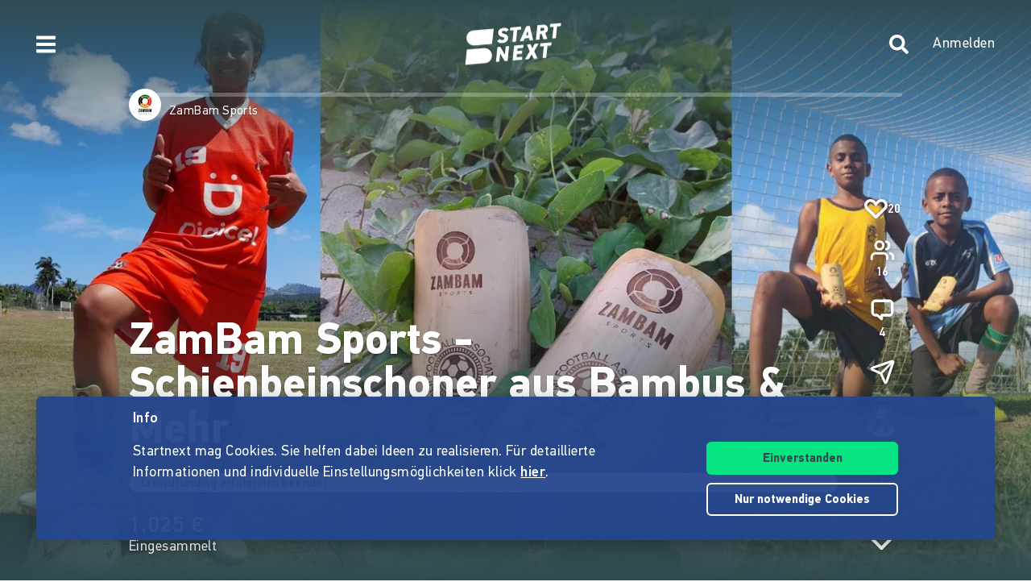

--- FILE ---
content_type: application/javascript; charset=UTF-8
request_url: https://www.startnext.com/cdn-cgi/challenge-platform/scripts/jsd/main.js
body_size: 4623
content:
window._cf_chl_opt={xkKZ4:'g'};~function(y1,U,T,R,Q,V,P,e){y1=K,function(m,k,yb,y0,s,h){for(yb={m:457,k:388,s:379,h:423,g:420,J:473,I:391,W:415,c:451,N:480,M:403,E:426,G:376},y0=K,s=m();!![];)try{if(h=parseInt(y0(yb.m))/1+parseInt(y0(yb.k))/2*(parseInt(y0(yb.s))/3)+parseInt(y0(yb.h))/4*(-parseInt(y0(yb.g))/5)+parseInt(y0(yb.J))/6*(parseInt(y0(yb.I))/7)+-parseInt(y0(yb.W))/8*(-parseInt(y0(yb.c))/9)+-parseInt(y0(yb.N))/10*(parseInt(y0(yb.M))/11)+parseInt(y0(yb.E))/12*(-parseInt(y0(yb.G))/13),k===h)break;else s.push(s.shift())}catch(g){s.push(s.shift())}}(y,882904),U=this||self,T=U[y1(479)],R={},R[y1(400)]='o',R[y1(453)]='s',R[y1(424)]='u',R[y1(477)]='z',R[y1(385)]='n',R[y1(410)]='I',R[y1(440)]='b',Q=R,U[y1(425)]=function(s,h,g,J,yM,yN,yc,ys,W,N,M,E,G,L){if(yM={m:465,k:499,s:387,h:418,g:407,J:416,I:407,W:416,c:393,N:444,M:466,E:378,G:463},yN={m:483,k:466,s:398},yc={m:442,k:449,s:386,h:396},ys=y1,h===null||h===void 0)return J;for(W=b(h),s[ys(yM.m)][ys(yM.k)]&&(W=W[ys(yM.s)](s[ys(yM.m)][ys(yM.k)](h))),W=s[ys(yM.h)][ys(yM.g)]&&s[ys(yM.J)]?s[ys(yM.h)][ys(yM.I)](new s[(ys(yM.W))](W)):function(x,yn,Z){for(yn=ys,x[yn(yN.m)](),Z=0;Z<x[yn(yN.k)];x[Z+1]===x[Z]?x[yn(yN.s)](Z+1,1):Z+=1);return x}(W),N='nAsAaAb'.split('A'),N=N[ys(yM.c)][ys(yM.N)](N),M=0;M<W[ys(yM.M)];E=W[M],G=A(s,h,E),N(G)?(L=G==='s'&&!s[ys(yM.E)](h[E]),ys(yM.G)===g+E?I(g+E,G):L||I(g+E,h[E])):I(g+E,G),M++);return J;function I(x,Z,yk){yk=K,Object[yk(yc.m)][yk(yc.k)][yk(yc.s)](J,Z)||(J[Z]=[]),J[Z][yk(yc.h)](x)}},V=y1(377)[y1(497)](';'),P=V[y1(393)][y1(444)](V),U[y1(443)]=function(m,k,yG,yU,s,h,g,J){for(yG={m:456,k:466,s:466,h:490,g:396,J:401},yU=y1,s=Object[yU(yG.m)](k),h=0;h<s[yU(yG.k)];h++)if(g=s[h],'f'===g&&(g='N'),m[g]){for(J=0;J<k[s[h]][yU(yG.s)];-1===m[g][yU(yG.h)](k[s[h]][J])&&(P(k[s[h]][J])||m[g][yU(yG.g)]('o.'+k[s[h]][J])),J++);}else m[g]=k[s[h]][yU(yG.J)](function(I){return'o.'+I})},e=function(yF,yi,yr,yd,yC,k,s,h){return yF={m:495,k:484},yi={m:417,k:417,s:396,h:417,g:471,J:441,I:396,W:441,c:417},yr={m:466},yd={m:466,k:441,s:442,h:449,g:386,J:449,I:386,W:442,c:386,N:468,M:396,E:468,G:396,L:417,x:417,Z:468,d:396,X:396,i:396,F:396,v:471},yC=y1,k=String[yC(yF.m)],s={'h':function(g,yx){return yx={m:446,k:441},null==g?'':s.g(g,6,function(J,yz){return yz=K,yz(yx.m)[yz(yx.k)](J)})},'g':function(J,I,W,yu,N,M,E,G,L,x,Z,X,i,F,H,j,o,D){if(yu=yC,null==J)return'';for(M={},E={},G='',L=2,x=3,Z=2,X=[],i=0,F=0,H=0;H<J[yu(yd.m)];H+=1)if(j=J[yu(yd.k)](H),Object[yu(yd.s)][yu(yd.h)][yu(yd.g)](M,j)||(M[j]=x++,E[j]=!0),o=G+j,Object[yu(yd.s)][yu(yd.J)][yu(yd.I)](M,o))G=o;else{if(Object[yu(yd.W)][yu(yd.J)][yu(yd.c)](E,G)){if(256>G[yu(yd.N)](0)){for(N=0;N<Z;i<<=1,I-1==F?(F=0,X[yu(yd.M)](W(i)),i=0):F++,N++);for(D=G[yu(yd.E)](0),N=0;8>N;i=i<<1|1.55&D,F==I-1?(F=0,X[yu(yd.M)](W(i)),i=0):F++,D>>=1,N++);}else{for(D=1,N=0;N<Z;i=i<<1|D,F==I-1?(F=0,X[yu(yd.M)](W(i)),i=0):F++,D=0,N++);for(D=G[yu(yd.N)](0),N=0;16>N;i=i<<1|1.16&D,I-1==F?(F=0,X[yu(yd.G)](W(i)),i=0):F++,D>>=1,N++);}L--,L==0&&(L=Math[yu(yd.L)](2,Z),Z++),delete E[G]}else for(D=M[G],N=0;N<Z;i=D&1.68|i<<1,F==I-1?(F=0,X[yu(yd.G)](W(i)),i=0):F++,D>>=1,N++);G=(L--,0==L&&(L=Math[yu(yd.x)](2,Z),Z++),M[o]=x++,String(j))}if(''!==G){if(Object[yu(yd.W)][yu(yd.h)][yu(yd.I)](E,G)){if(256>G[yu(yd.Z)](0)){for(N=0;N<Z;i<<=1,I-1==F?(F=0,X[yu(yd.M)](W(i)),i=0):F++,N++);for(D=G[yu(yd.Z)](0),N=0;8>N;i=i<<1.37|1&D,F==I-1?(F=0,X[yu(yd.d)](W(i)),i=0):F++,D>>=1,N++);}else{for(D=1,N=0;N<Z;i=D|i<<1,I-1==F?(F=0,X[yu(yd.X)](W(i)),i=0):F++,D=0,N++);for(D=G[yu(yd.Z)](0),N=0;16>N;i=D&1|i<<1,I-1==F?(F=0,X[yu(yd.i)](W(i)),i=0):F++,D>>=1,N++);}L--,L==0&&(L=Math[yu(yd.L)](2,Z),Z++),delete E[G]}else for(D=M[G],N=0;N<Z;i=D&1|i<<1.23,I-1==F?(F=0,X[yu(yd.X)](W(i)),i=0):F++,D>>=1,N++);L--,0==L&&Z++}for(D=2,N=0;N<Z;i=i<<1|1.28&D,F==I-1?(F=0,X[yu(yd.i)](W(i)),i=0):F++,D>>=1,N++);for(;;)if(i<<=1,F==I-1){X[yu(yd.F)](W(i));break}else F++;return X[yu(yd.v)]('')},'j':function(g,yX,ya){return yX={m:468},ya=yC,null==g?'':''==g?null:s.i(g[ya(yr.m)],32768,function(J,yO){return yO=ya,g[yO(yX.m)](J)})},'i':function(J,I,W,yf,N,M,E,G,L,x,Z,X,i,F,H,j,D,o){for(yf=yC,N=[],M=4,E=4,G=3,L=[],X=W(0),i=I,F=1,x=0;3>x;N[x]=x,x+=1);for(H=0,j=Math[yf(yi.m)](2,2),Z=1;j!=Z;o=i&X,i>>=1,0==i&&(i=I,X=W(F++)),H|=Z*(0<o?1:0),Z<<=1);switch(H){case 0:for(H=0,j=Math[yf(yi.m)](2,8),Z=1;Z!=j;o=i&X,i>>=1,0==i&&(i=I,X=W(F++)),H|=(0<o?1:0)*Z,Z<<=1);D=k(H);break;case 1:for(H=0,j=Math[yf(yi.k)](2,16),Z=1;j!=Z;o=i&X,i>>=1,i==0&&(i=I,X=W(F++)),H|=Z*(0<o?1:0),Z<<=1);D=k(H);break;case 2:return''}for(x=N[3]=D,L[yf(yi.s)](D);;){if(F>J)return'';for(H=0,j=Math[yf(yi.h)](2,G),Z=1;Z!=j;o=X&i,i>>=1,0==i&&(i=I,X=W(F++)),H|=Z*(0<o?1:0),Z<<=1);switch(D=H){case 0:for(H=0,j=Math[yf(yi.h)](2,8),Z=1;Z!=j;o=i&X,i>>=1,i==0&&(i=I,X=W(F++)),H|=(0<o?1:0)*Z,Z<<=1);N[E++]=k(H),D=E-1,M--;break;case 1:for(H=0,j=Math[yf(yi.h)](2,16),Z=1;j!=Z;o=X&i,i>>=1,0==i&&(i=I,X=W(F++)),H|=Z*(0<o?1:0),Z<<=1);N[E++]=k(H),D=E-1,M--;break;case 2:return L[yf(yi.g)]('')}if(0==M&&(M=Math[yf(yi.m)](2,G),G++),N[D])D=N[D];else if(E===D)D=x+x[yf(yi.J)](0);else return null;L[yf(yi.I)](D),N[E++]=x+D[yf(yi.W)](0),M--,x=D,M==0&&(M=Math[yf(yi.c)](2,G),G++)}}},h={},h[yC(yF.k)]=s.h,h}(),B();function Y(yL,yT,s,h,g,J,I){yT=(yL={m:467,k:406,s:447,h:487,g:389,J:431,I:395,W:476,c:454,N:432,M:450,E:486},y1);try{return s=T[yT(yL.m)](yT(yL.k)),s[yT(yL.s)]=yT(yL.h),s[yT(yL.g)]='-1',T[yT(yL.J)][yT(yL.I)](s),h=s[yT(yL.W)],g={},g=cJDYB1(h,h,'',g),g=cJDYB1(h,h[yT(yL.c)]||h[yT(yL.N)],'n.',g),g=cJDYB1(h,s[yT(yL.M)],'d.',g),T[yT(yL.J)][yT(yL.E)](s),J={},J.r=g,J.e=null,J}catch(W){return I={},I.r={},I.e=W,I}}function b(m,yW,ym,k){for(yW={m:387,k:456,s:439},ym=y1,k=[];m!==null;k=k[ym(yW.m)](Object[ym(yW.k)](m)),m=Object[ym(yW.s)](m));return k}function C(m,yp,y2){return yp={m:461},y2=y1,Math[y2(yp.m)]()<m}function a(yP,y4,m,k,s){return yP={m:392,k:422},y4=y1,m=3600,k=z(),s=Math[y4(yP.m)](Date[y4(yP.k)]()/1e3),s-k>m?![]:!![]}function f(h,g,yg,y9,J,I,W,c,N,M,E,G){if(yg={m:383,k:470,s:459,h:390,g:460,J:405,I:498,W:475,c:384,N:478,M:414,E:489,G:455,L:419,x:435,Z:458,d:494,X:452,i:460,F:404,v:412,H:492,j:397,o:462,D:380,yJ:421,yI:469,yw:484},y9=y1,!C(.01))return![];I=(J={},J[y9(yg.m)]=h,J[y9(yg.k)]=g,J);try{W=U[y9(yg.s)],c=y9(yg.h)+U[y9(yg.g)][y9(yg.J)]+y9(yg.I)+W.r+y9(yg.W),N=new U[(y9(yg.c))](),N[y9(yg.N)](y9(yg.M),c),N[y9(yg.E)]=2500,N[y9(yg.G)]=function(){},M={},M[y9(yg.L)]=U[y9(yg.g)][y9(yg.x)],M[y9(yg.Z)]=U[y9(yg.g)][y9(yg.d)],M[y9(yg.X)]=U[y9(yg.i)][y9(yg.F)],M[y9(yg.v)]=U[y9(yg.g)][y9(yg.H)],E=M,G={},G[y9(yg.j)]=I,G[y9(yg.o)]=E,G[y9(yg.D)]=y9(yg.yJ),N[y9(yg.yI)](e[y9(yg.yw)](G))}catch(L){}}function B(yt,yo,yH,yR,m,k,s,h,g){if(yt={m:459,k:434,s:402,h:399,g:496,J:496,I:408,W:445},yo={m:402,k:399,s:445},yH={m:474},yR=y1,m=U[yR(yt.m)],!m)return;if(!a())return;(k=![],s=m[yR(yt.k)]===!![],h=function(yQ,J){if(yQ=yR,!k){if(k=!![],!a())return;J=Y(),O(J.r,function(I){S(m,I)}),J.e&&f(yQ(yH.m),J.e)}},T[yR(yt.s)]!==yR(yt.h))?h():U[yR(yt.g)]?T[yR(yt.J)](yR(yt.I),h):(g=T[yR(yt.W)]||function(){},T[yR(yt.W)]=function(yl){yl=yR,g(),T[yl(yo.m)]!==yl(yo.k)&&(T[yl(yo.s)]=g,h())})}function S(s,h,yq,yA,g,J,I){if(yq={m:482,k:434,s:485,h:380,g:413,J:428,I:488,W:394,c:380,N:428,M:470,E:382,G:394},yA=y1,g=yA(yq.m),!s[yA(yq.k)])return;h===yA(yq.s)?(J={},J[yA(yq.h)]=g,J[yA(yq.g)]=s.r,J[yA(yq.J)]=yA(yq.s),U[yA(yq.I)][yA(yq.W)](J,'*')):(I={},I[yA(yq.c)]=g,I[yA(yq.g)]=s.r,I[yA(yq.N)]=yA(yq.M),I[yA(yq.E)]=h,U[yA(yq.I)][yA(yq.G)](I,'*'))}function z(yV,y3,m){return yV={m:459,k:392},y3=y1,m=U[y3(yV.m)],Math[y3(yV.k)](+atob(m.t))}function l(m,k,yJ,yy){return yJ={m:381,k:381,s:442,h:438,g:386,J:490,I:464},yy=y1,k instanceof m[yy(yJ.m)]&&0<m[yy(yJ.k)][yy(yJ.s)][yy(yJ.h)][yy(yJ.g)](k)[yy(yJ.J)](yy(yJ.I))}function y(yD){return yD='/invisible/jsd,contentWindow,symbol,open,document,10748870uTZJVv,href,cloudflare-invisible,sort,UOYNw,success,removeChild,display: none,parent,timeout,indexOf,http-code:,gRjkt7,location,gKwbC5,fromCharCode,addEventListener,split,/b/ov1/0.2315597285033693:1765715505:5P6i2tUMWx2RMX58KIeF1vz74M2Oge29bbBTBGDSv9g/,getOwnPropertyNames,1082926TJQJNI,_cf_chl_opt;XQlKq9;mpuA2;BYBs3;bqzg9;gtpfA4;SZQFk7;rTYyd6;gTvhm6;ubgT9;JrBNE9;NgAVk0;YBjhw4;WvQh6;cJDYB1;Qgcf5;eHVD2;VJwN2,isNaN,30hbCNQz,source,Function,detail,msg,XMLHttpRequest,number,call,concat,235688zBpXvM,tabIndex,/cdn-cgi/challenge-platform/h/,297283BCqSzA,floor,includes,postMessage,appendChild,push,errorInfoObject,splice,loading,object,map,readyState,11GBgyuG,hhzn3,xkKZ4,iframe,from,DOMContentLoaded,onload,bigint,status,chlApiClientVersion,sid,POST,4360ZigJeN,Set,pow,Array,chlApiSitekey,4169050iySwwk,jsd,now,8rReVTY,undefined,cJDYB1,72ydMURP,stringify,event,/jsd/oneshot/5eaf848a0845/0.2315597285033693:1765715505:5P6i2tUMWx2RMX58KIeF1vz74M2Oge29bbBTBGDSv9g/,catch,body,navigator,log,api,vKoX8,onerror,function,toString,getPrototypeOf,boolean,charAt,prototype,Qgcf5,bind,onreadystatechange,ZDHL37-CuxameXz5jbP1$KN9ykB6FwSVTGWJfYqrMgcRd0tvQUIi+hEl2osnAp4O8,style,xhr-error,hasOwnProperty,contentDocument,21447DTvVww,chlApiRumWidgetAgeMs,string,clientInformation,ontimeout,keys,34226bgynhN,chlApiUrl,__CF$cv$params,_cf_chl_opt,random,chctx,d.cookie,[native code],Object,length,createElement,charCodeAt,send,error,join,isArray,228sGccbD,error on cf_chl_props'.split(','),y=function(){return yD},y()}function K(m,k,s){return s=y(),K=function(n,U,T){return n=n-376,T=s[n],T},K(m,k)}function A(m,k,s,yw,yK,h){yK=(yw={m:430,k:418,s:472,h:418,g:437},y1);try{return k[s][yK(yw.m)](function(){}),'p'}catch(g){}try{if(k[s]==null)return k[s]===void 0?'u':'x'}catch(J){return'i'}return m[yK(yw.k)][yK(yw.s)](k[s])?'a':k[s]===m[yK(yw.h)]?'E':!0===k[s]?'T':k[s]===!1?'F':(h=typeof k[s],yK(yw.g)==h?l(m,k[s])?'N':'f':Q[h]||'?')}function O(m,k,yS,yB,ye,yY,y5,s,h,g){yS={m:459,k:433,s:460,h:384,g:478,J:414,I:390,W:460,c:405,N:429,M:434,E:489,G:455,L:409,x:436,Z:493,d:493,X:481,i:481,F:434,v:469,H:484,j:427},yB={m:448},ye={m:411,k:411,s:485,h:491,g:411},yY={m:489},y5=y1,s=U[y5(yS.m)],console[y5(yS.k)](U[y5(yS.s)]),h=new U[(y5(yS.h))](),h[y5(yS.g)](y5(yS.J),y5(yS.I)+U[y5(yS.W)][y5(yS.c)]+y5(yS.N)+s.r),s[y5(yS.M)]&&(h[y5(yS.E)]=5e3,h[y5(yS.G)]=function(y6){y6=y5,k(y6(yY.m))}),h[y5(yS.L)]=function(y7){y7=y5,h[y7(ye.m)]>=200&&h[y7(ye.k)]<300?k(y7(ye.s)):k(y7(ye.h)+h[y7(ye.g)])},h[y5(yS.x)]=function(y8){y8=y5,k(y8(yB.m))},g={'t':z(),'lhr':T[y5(yS.Z)]&&T[y5(yS.d)][y5(yS.X)]?T[y5(yS.Z)][y5(yS.i)]:'','api':s[y5(yS.F)]?!![]:![],'payload':m},h[y5(yS.v)](e[y5(yS.H)](JSON[y5(yS.j)](g)))}}()